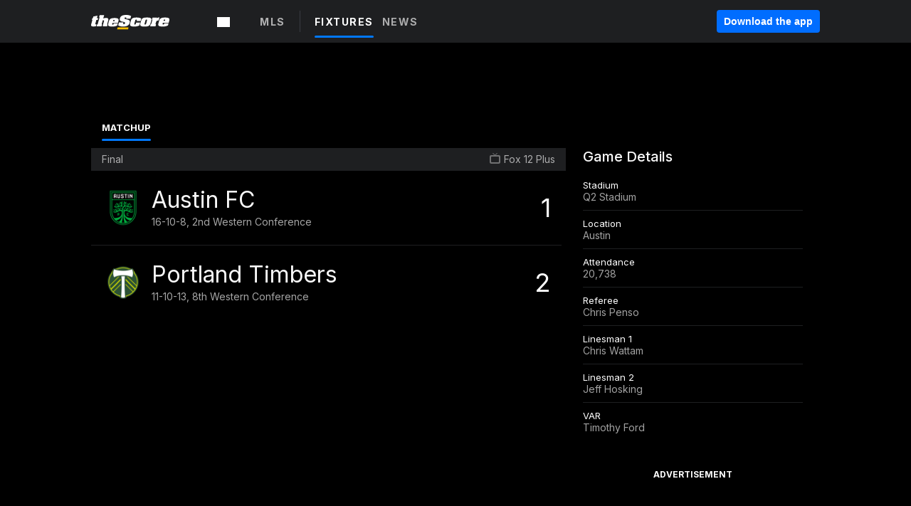

--- FILE ---
content_type: text/javascript; charset=utf-8
request_url: https://app.link/_r?sdk=web2.85.0&branch_key=key_live_bej1B5tnxpA4L5riqZZK8ofcsAmqFPn8pl&callback=branch_callback__0
body_size: 71
content:
/**/ typeof branch_callback__0 === 'function' && branch_callback__0("1542905778864030441");